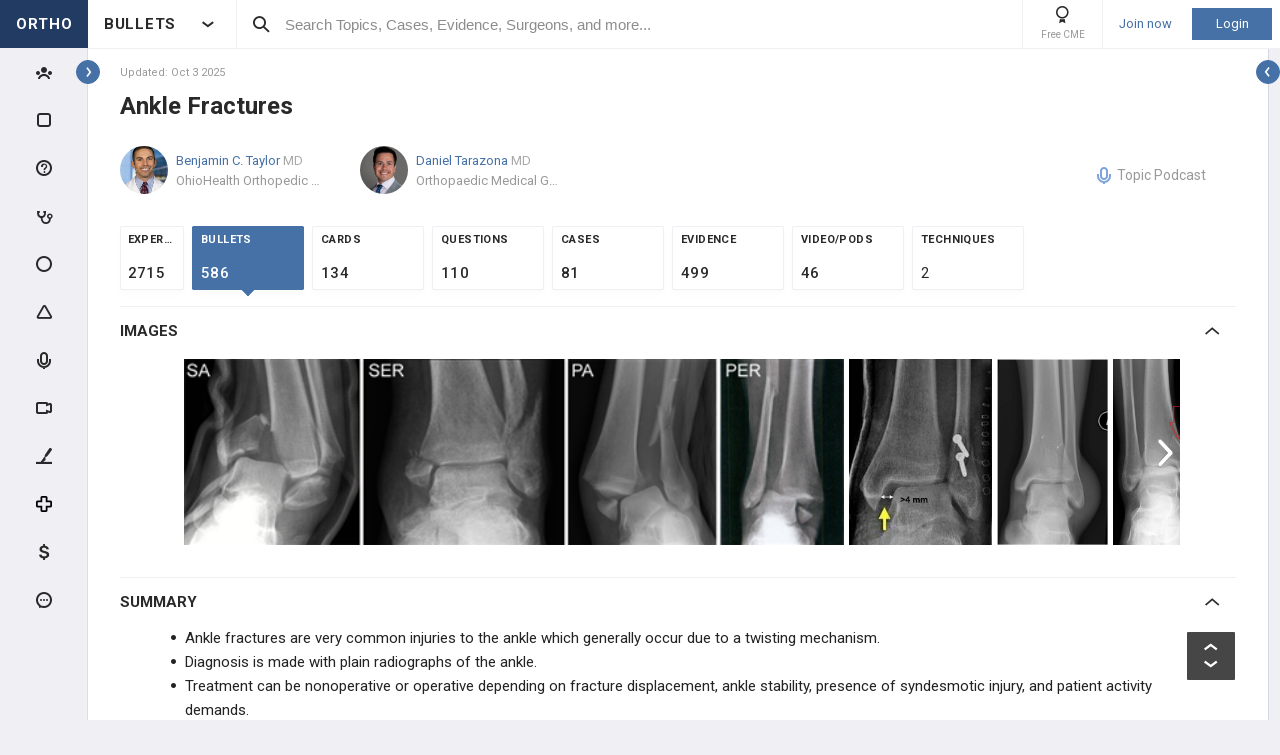

--- FILE ---
content_type: text/html; charset=utf-8
request_url: https://www.orthobullets.com/Site/PrimeAnalytics/ContentCards?itemId=1047&itemType=Topic&_=1768727572339
body_size: 398
content:





    <ul class="content-analytics-cards" data-item-id="1047" data-item-type="1">



    </ul>


--- FILE ---
content_type: text/html; charset=utf-8
request_url: https://www.orthobullets.com/Site/Ads/Tower?ItemTypeEnum=Topic&Id=1047&TowerId=T-TOPIC_VIEW-TOPIC-1047&TowerPageId=TOPIC_VIEW&TowerPageParam=1047&_=1768727572340
body_size: 2303
content:



<section class="tower tower--video" data-url="/video/view?id=108570"
         data-id="108570" data-item-type="Video"
         data-pageview="#tw/Video/108570"
          data-tower-campaign-id='-1'  data-tower-campaign-type-id='0'  data-tower-id='T-TOPIC_VIEW-TOPIC-1047'  data-tower-page-id='TOPIC_VIEW'  data-tower-page-param='1047' >

    <div class="tower__title">
        VIDEO

        <div class="tower__title-icon">
            <i class="icon icon-video-stroke"></i>
        </div>
    </div>

    <div class="tower__section-wrapper tower__section-wrapper--main">
        <a href="/video/view?id=108570&isTower=true"
           class="tower__content-title video-popup-button "
           data-is-tower="true"
           data-at="bottom middle"
           data-is-need-auth="True"
           data-item-type-id="6"
           data-item-id="108570"
           data-click-location-type="1"
           data-action-type="3">
            Something New: Nanoneedle Assisted Articular Fracture Repair - Daniel Segina, MD
        </a>

        <div class="tower__images-wrapper">
                <div class="tower__images">
            <a class="tower__image-button video-popup-button"
               data-is-need-auth="True"
               data-content-id="108570" data-is-tower="true" href="/video/view?id=108570&isTower=true&autoplay=true">

                <img src="https://i.vimeocdn.com/video/2010426137-1f360753bb7d5d15e9b33fee01d4225132dd55bba2e933495ebd2e7f1ce3ff42-d_640x360?&amp;r=pad" class="tower__image tower__image--video-header">
            </a>

    </div>





<div class="ortho-popup ortho-popup--importance ortho-popup--label-box ortho-popup--tower" data-content-id="108570">
<div class="level-label level-label--i5" data-level="A">
    A
</div>
</div>


        </div>




    <a class="tower__author qtiplink user-profile-popup" href="/user/311576/Daniel-Segina?isTower=true"
       data-is-tower="true" data-without-flipping="true" data-my="top right" data-is-need-auth="False"
       >
        <div class="tower__author-image  impressions-counter" 
             data-item-id="311576" data-item-type-id="7" data-target-location-type="0" data-target-size="1"
             style="background-image: url('https://upload.orthobullets.com/users/311576/users_638969305292110693.png?t=639043063774124478');"></div>
        <div class="tower__author-name-wrapper">

            <div class="tower__author-name">
                Daniel Segina
                    <span class="author-card__user-title">MD</span>
            </div>
        </div>
    </a>
    <div class="tower__author-specialty">
        Health First Medical Group LLC
    </div>

    <div class="tower__author-practice">
        <a href="/Site/Meetings/ViewMeeting?meetingId=9380" target="_self"
           class="tower__author-practice-link ga-meeting-promotional impressions-counter"
           style="text-decoration: none;"
           data-item-type-id="50"
           data-item-id="9380"
           data-target-location-type="0"
           data-target-size="1"
           data-click-location-type="1">
            <img class="tower__sponsor-logo" src="https://upload.orthobullets.com/events/9380/thumbnail638702481972718231.png" alt="FOT Combined 15th Annual Meeting &amp; Upper Extremity Dissection Course">
            <div class="tower__author-specialty">
                FOT Combined 15th Annual Meeting &amp; Upper Extremity Dissection Course
            </div>
        </a>
    </div>

        <a class="video-popup-button tower__button tower__button--video tower__button--indent ortho-button  "
           data-is-need-auth="True"
           data-content-id="108570" data-is-tower="true" href="/video/view?id=108570&isTower=true&autoplay=true"
           data-item-type-id="6"
           data-item-id="108570"
           data-click-location-type="1"
           data-action-type="3">
            <i class="icon icon-play-arrow tower__button-play-icon"></i>Play Video
        </a>
    </div>

        <div class="tower__section-placeholder tower__section-placeholder--loaded">
            <div class="tower__section-wrapper tower__section-wrapper--dropdown">
                <div class="collapsable collapsable--tower">
                    <div class="collapsable__header">Description</div>

                    <div class="collapsable__content">
                        <div class="tower__info">
Something New: Nanoneedle Assisted Articular Fracture Repair - Daniel Segina, MD</div>
                    </div>
                </div>
            </div>
        </div>

        <div class="tower__section-placeholder tower__section-placeholder--loaded">
            <div class="tower__section-wrapper tower__section-wrapper--dropdown">
                <div class="collapsable collapsable--tower">
                    <div class="collapsable__header"><span id="tower__content-title-number--video-plays" class="tower__content-title-number tower__content-title-number--video-views">458</span> &nbsp; <span>Views</span> </div>
                    <div class="collapsable__content">
                        <iframe src="/Site/Video/ViewVideioPlaysStatistics?videoId=108570" scrolling="no" frameBorder="0" style="width: 100%;height: 100px;"></iframe>
                    </div>
                </div>
            </div>
        </div>

    <div class="tower__section-placeholder tower__section-placeholder--bubble-map loading-layout"
         data-url="/Site/Ads/GetFeatureVideoSurgeons?videoId=108570"></div>

    <div class="tower__section-placeholder loading-layout"
         data-url="/Site/Ads/GetFeatureVideoExpertComments?videoId=108570"></div>

    <div class="tower__section-placeholder tower__section-placeholder--loaded">
        <div class="tower__section-wrapper tower__section-wrapper--bottom-button tower__section-wrapper--without-border tower__section-wrapper--without-top-padding">
            <a class="video-popup-button tower__button tower__button--video ortho-button"
               data-is-need-auth="True"
               href="/video/view?id=108570">
                <i class="icon icon-play-arrow tower__button-play-icon"></i>Play Video
            </a>
        </div>
    </div>
    

</section>



--- FILE ---
content_type: text/html; charset=utf-8
request_url: https://www.orthobullets.com/Site/TestQuestion/QuestionControlItem
body_size: 3702
content:





<div id="219836" class="qbankTest topicquestion question-item  "
    data-id="219836"
    data-auto-update-enabled="False"
    data-tagged=""
    data-importance="-1"
    data-importanceid="-1"
    data-levelid="-1"
    data-in-scope="True"
    data-is-can-use-notes="False"
    data-is-auth="False"
    data-can-use-notesystem="False">



<section class="question" data-question-code=" SBQ24SM.26">
        <div class="question-popup-self-mastery" style="display:none;">
            <button type="button" class="card-slider__modal-btn card-slider__modal-btn--lab">
                <i class="icon icon-flask card-slider__icon-flask"></i>
            </button>

            <button type="button" class="card-slider__modal-btn card-slider__modal-btn--calculator">
                <i class="icon icon-calculator card-slider__icon-calculator"></i>
            </button>
        </div>
    
    <div class="question-notes-section " data-question-id="219836"
        data-is-preferend-section="false">
        <div>
                <div class="question__header">
                    <div class="breadcrumbs-section breadcrumbs-section--question question__breadcrumbs-section">
                            <a target="_blank" href="/trauma/1047/ankle-fractures?bulletsViewType=bullet&bulletContentId=c474856d-b791-44d3-9e85-e06c160073fe&bulletAnchorId=478d767c-c601-41d8-b4a4-ad2c7b9fbe49" data-id="null" data-anchor-id="null" class='breadcrumbs-section__path-item breadcrumbs-section__path-item--topic breadcrumbs-section__path-item--button'>
                                Ankle Fractures
                            </a>
                                    <a target="_blank" href="/trauma/1047/ankle-fractures?bulletsViewType=bullet&bulletContentId=c474856d-b791-44d3-9e85-e06c160073fe&bulletAnchorId=478d767c-c601-41d8-b4a4-ad2c7b9fbe49"
                                       data-id="3973bfda-d8fa-4092-a063-8c1c09892834" data-anchor-id="3973bfda-d8fa-4092-a063-8c1c09892834" class='breadcrumbs-section__path-item breadcrumbs-section__path-item--section breadcrumbs-section__path-item--button'>
                                        Imaging
                                    </a>
                                    <a target="_blank" href="/trauma/1047/ankle-fractures?bulletsViewType=bullet&bulletContentId=c474856d-b791-44d3-9e85-e06c160073fe&bulletAnchorId=478d767c-c601-41d8-b4a4-ad2c7b9fbe49"
                                       data-id="c474856d-b791-44d3-9e85-e06c160073fe" data-anchor-id="478d767c-c601-41d8-b4a4-ad2c7b9fbe49" class='breadcrumbs-section__path-item breadcrumbs-section__path-item--bullet breadcrumbs-section__path-item--button'>
                                        Radiographs
                                    </a>
                                <span class="breadcrumbs-section__path-item breadcrumbs-section__path-item--without-link" href="/trauma/1047/ankle-fractures?qid=219836">
                                    QID: 219836 (SBQ24SM.26)
                                </span>
                    </div>

                    <div class="question__statistic">


<div class="item-meta-information question__item-meta-information">
    <img class="item-meta-information__in-scope" src="/ux-svg/peak/target.svg" alt="In scope icon">

        <span class="ortho-tooltip level-label level-label---1 item-meta-information__level-label" data-level="N/A">
            N/A

            <div style="display: none;" class="ortho-tooltip-container ortho-tooltip--simple" data-class="ortho-tooltip--simple" data-at="top center" data-my="bottom center" data-adjustx="1" data-adjusty="1">
                Question Complexity
            </div>
        </span>


</div>

                    </div>
                </div>

            
            <div class="question__content">
                <div class="question__content-wrapper">
                    
                    <span class="question__code">
                        <span class="poll-create-section__tools-button question__show-results">
                            <i class="icon icon-stats"></i>
                        </span>
                        QID 219836 <span class="question__code-app-message">(Type "219836" in App Search)</span>
                    </span>
                    
                    <span class="question__original-popup-name" style="display: none;">
                        Sports Medicine  | Question 26
                    </span>

                    <div id="question-notes-section-text219836" class="question__text question-notes-section-text notes-section-text-wrapper">
                                                                                                                                                        

                        An 18-year-old female presents to the clinic complaining of severe ankle pain and an inability to ambulate after being slide-tackled during a semifinal soccer game one week ago. The parents state that the athletic trainer performed a focused on-field examination, which revealed a closed injury, intact perfusion to the toes, intact neurologic function, and tenderness about the ankle. The leg was provisionally immobilized, and the patient was brought to an urgent care clinic where subsequent radiographs were taken, as shown in Figures A through C. The patient and family were told that there was no fracture and instructed to follow up in your clinic. The patient is still complaining of severe leg pain and instability with attempted ambulation. Which additional injury was most likely missed in the initial workup?

                    </div>

                    <div class="question__images-mobile">


    <div class="figures iviewerimage-parent">
        <ul>
                    <li>
            <div alt='https://upload.orthobullets.com/question/219836/images/219836-d.jpg' class="question__image iviewerimage" style="background-image: url('https://upload.orthobullets.com/question/219836/images/219836-d.jpg');" 
                 data-my="top right" pageview="#popup/question/219836/image">
                <span class="question__image-letter">A</span>
            </div>
        </li> 


                    <li>
            <div alt='https://upload.orthobullets.com/question/219836/images/219836-b.jpg' class="question__image iviewerimage" style="background-image: url('https://upload.orthobullets.com/question/219836/images/219836-b.jpg');" 
                 data-my="top right" pageview="#popup/question/219836/image">
                <span class="question__image-letter">B</span>
            </div>
        </li> 


                    <li>
            <div alt='https://upload.orthobullets.com/question/219836/images/219836-a.jpg' class="question__image iviewerimage" style="background-image: url('https://upload.orthobullets.com/question/219836/images/219836-a.jpg');" 
                 data-my="top right" pageview="#popup/question/219836/image">
                <span class="question__image-letter">C</span>
            </div>
        </li> 


            

            

            

        </ul>
    </div>

                    </div>

                    <div class="answers loading-layout" data-id='219836'>
                        <div class='qbankTest__answer qbankTest__answer--type ortho-input qbankTest__answer--hidden'>
                            <label for="qbankTest__answer-input-219836" class="ortho-input__label">Type & Select Correct Answer</label>
                            <input id="qbankTest__answer-input-219836" class="ortho-input__input ortho-input__input--tall ortho-input__input--search" placeholder="Enter your answer">
                            <div class="qbankTest__answer-footer">
                                <div class="ortho-input__small-description">Type in at least one full word to see suggestions list</div>

                                <button type="button" class="qbankTest__return-answers ortho-link">Return multiple choice</button>
                            </div>
                        </div>

                        <div class='qbankTest__answer qbankTest__answer--choose '>


<div class='answerItem '>
    <button type="button" class="answerNumber">1</button>

    <div class="answerDescription">
        <p class="answerText">Lateral malleolar fracture</p>
        <span class="hidden-choice" data-answer="1" style="display: none;">
            <input type="checkbox" id="AnswerOption1" name="AnswerOption1">
        </span>
        
            <div class="preferred">
                <div class="progress">
                    <div class="bar" style="width: 1%"></div>
                </div>
                <p class="percent">1%</p>

                <p class="number">8/702</p>
            </div>
    </div>
</div>



<div class='answerItem '>
    <button type="button" class="answerNumber">2</button>

    <div class="answerDescription">
        <p class="answerText">Proximal tibiofibular dislocation</p>
        <span class="hidden-choice" data-answer="2" style="display: none;">
            <input type="checkbox" id="AnswerOption2" name="AnswerOption2">
        </span>
        
            <div class="preferred">
                <div class="progress">
                    <div class="bar" style="width: 2%"></div>
                </div>
                <p class="percent">2%</p>

                <p class="number">14/702</p>
            </div>
    </div>
</div>



<div class='answerItem '>
    <button type="button" class="answerNumber">3</button>

    <div class="answerDescription">
        <p class="answerText">Proximal fibula fracture</p>
        <span class="hidden-choice" data-answer="3" style="display: none;">
            <input type="checkbox" id="AnswerOption3" name="AnswerOption3">
        </span>
        
            <div class="preferred">
                <div class="progress">
                    <div class="bar" style="width: 86%"></div>
                </div>
                <p class="percent">86%</p>

                <p class="number">607/702</p>
            </div>
    </div>
</div>



<div class='answerItem '>
    <button type="button" class="answerNumber">4</button>

    <div class="answerDescription">
        <p class="answerText">Torn anterior talofibular ligament</p>
        <span class="hidden-choice" data-answer="4" style="display: none;">
            <input type="checkbox" id="AnswerOption4" name="AnswerOption4">
        </span>
        
            <div class="preferred">
                <div class="progress">
                    <div class="bar" style="width: 8%"></div>
                </div>
                <p class="percent">8%</p>

                <p class="number">54/702</p>
            </div>
    </div>
</div>



<div class='answerItem '>
    <button type="button" class="answerNumber">5</button>

    <div class="answerDescription">
        <p class="answerText">Torn calcaneofibular ligament</p>
        <span class="hidden-choice" data-answer="5" style="display: none;">
            <input type="checkbox" id="AnswerOption5" name="AnswerOption5">
        </span>
        
            <div class="preferred">
                <div class="progress">
                    <div class="bar" style="width: 2%"></div>
                </div>
                <p class="percent">2%</p>

                <p class="number">12/702</p>
            </div>
    </div>
</div>




    <div class="comment-login comment-login-ea5a14ae-db6a-412a-8ae3-bb54a84d54c3 login-required comment-login--bottom-padding comment-login--top-padding comment-login--gray-background hidden">
        <a class="comment-login__link ortho-button dark-blue" href="/login?returnUrl=%2ftrauma%2f1047%2fankle-fractures%3fqid%3d975">Login</a>

        <p class="comment-login__text">Please Login to see correct answer</p>
    </div>



                            <div class="answerItem type-wrong">
                                <i class="answerNumber"></i>
                                <span class="hidden-choice" data-answer="0" style="display: none;">
                                    <input type="checkbox" id="AnswerOption0" name="AnswerOption0">
                                </span>
                            </div>
                        </div>

                    </div>
                </div>

                <div class="question__images">


    <div class="figures iviewerimage-parent">
        <ul>
                    <li>
            <div alt='https://upload.orthobullets.com/question/219836/images/219836-d.jpg' class="question__image iviewerimage" style="background-image: url('https://upload.orthobullets.com/question/219836/images/219836-d.jpg');" 
                 data-my="top right" pageview="#popup/question/219836/image">
                <span class="question__image-letter">A</span>
            </div>
        </li> 


                    <li>
            <div alt='https://upload.orthobullets.com/question/219836/images/219836-b.jpg' class="question__image iviewerimage" style="background-image: url('https://upload.orthobullets.com/question/219836/images/219836-b.jpg');" 
                 data-my="top right" pageview="#popup/question/219836/image">
                <span class="question__image-letter">B</span>
            </div>
        </li> 


                    <li>
            <div alt='https://upload.orthobullets.com/question/219836/images/219836-a.jpg' class="question__image iviewerimage" style="background-image: url('https://upload.orthobullets.com/question/219836/images/219836-a.jpg');" 
                 data-my="top right" pageview="#popup/question/219836/image">
                <span class="question__image-letter">C</span>
            </div>
        </li> 


            

            

            

        </ul>
    </div>

                </div>
            </div>
        </div>
    </div>
</section>

            <section class="preferredResponse" data-correct="3">
                <p class="preferredTitle">Select Answer to see Preferred Response</p>

                <i class="icon icon-add-note noteIndicator noteIndicator--preferredResponse" style="display:none;">
                    <i></i>
                </i>

<div class='preferredResponse__controls '>
        <button type="button" class="summary-button summary-button--answer"
            data-target="preferredResponseContent219836"
            data-question-id="219836">
            <span class="preferredResponse__collapseBtn-text">
Submit Response            </span>
        </button>

</div>

                <div class="test-question-load-section" data-test-question-id="219836"></div>
            </section>
</div>



--- FILE ---
content_type: text/html; charset=utf-8
request_url: https://www.orthobullets.com/Site/Video/ViewVideioPlaysStatistics?videoId=108570
body_size: 634
content:





<div id="video-plays-statistics__diagram"></div>

<script src="/Content/bower_components/jquery/dist/jquery.min.js"></script>
<script src="/bundles/libs-critical.js?v=NEzRuR0xdmYgJzmm6M51vMdJNiFoai7nzk2Zb0bYTcY1"></script>

<script src="/bundles/critical.js?v=ZxZn55VtdJIBDF3U2toaO0r229BxTyvh-G7n6EgXnlI1"></script>

<script type="text/javascript" src="https://www.gstatic.com/charts/loader.js"></script>
<script type="text/javascript">
    google.charts.load('current', { packages: ['corechart'] });
</script>
<script language="JavaScript">
    function drawChart() {

        var data = google.visualization.arrayToDataTable([["Date","Views"],["2025",458]]);

        console.log([["Date","Views"],["2025",458]]);

        var options = {
            legend: 'none',
            height: 102,
            chartArea: {
                width: '100%',
                height: '100%'
            },
            bar: {
                groupWidth: "10"
            },
            hAxis: {
                textPosition: 'none'
            },
            vAxis: {
                gridlines: {
                    color: 'transparent',
                    count: 10
                },
                textPosition: 'none'
            }
        };

        window.initColumnChart({options, data, element: document.getElementById('video-plays-statistics__diagram')});
    }
    google.charts.setOnLoadCallback(drawChart);
</script>

--- FILE ---
content_type: text/html; charset=utf-8
request_url: https://www.orthobullets.com/Site/Ads/GetFeatureVideoSurgeons?videoId=108570
body_size: 2505
content:


    <div class="tower__section-wrapper tower__section-wrapper--dropdown">
        <div class="collapsable collapsable--tower">
            <div class="collapsable__header"><span id="tower__content-title-number--surgeons" class="tower__content-title-number tower__content-title-number--surgeons">39</span> &nbsp; <span>Surgeons</span> </div>

            <div class="collapsable__content" style="">
                


<div>

        <a class="user-ads user-ads--list qtiplink user-profile-popup" 
           href="/user/420668/Moawiah-Mustafa-MD?isTower=href" 
           data-is-tower="True"
           data-is-need-auth="False">
            <div class="user-ads__number">
                1
            </div>

            <div class="user-ads__image impressions-counter"
                 data-item-id="420668"
                 data-item-type-id="7"
                 data-target-location-type="0"
                 data-target-size="0"
                 style="background-image: url('https://upload.orthobullets.com/users/420668/users_638177007569238086.png?t=639043063779281042');">
            </div>

            <div class="user-ads__name">
                <span class="user-ads__name-title">Moawiah Mustafa, MD</span>
                <span class="user-ads__name-location">Prisma Health</span>
            </div>

                <div class="user-ads__achievements">
                        <div class="rank-badge rank-badge--tower rank-badge--learning users-list__rank-badge ortho-tooltip"
                             data-period="5" data-country="US" data-point-class="Learning">
                            <i class="rank-badge__icon icon icon-learning-badge"></i>
                            <div class="rank-badge__title">TOP 5 %</div>
                            <div class="ortho-tooltip-container ortho-tooltip--simple ortho-tooltip--text ortho-tooltip--dark" style="display: none;" data-at="left bottom" data-my="left top" data-adjustx="1" data-adjusty="2">
                                <div class="rank-badge__additional-info-container">
                                        <div class="user-ads__flag flag-icon flag-icon-us"></div>
                                    <div class="rank-badge__additional-info">
                                        <div class="rank-badge__additional-info-point-class">Learning</div>
                                        <div class="rank-badge__additional-info-country">United States of America</div>
                                        <div class="rank-badge__additional-info-period">Last Year</div>
                                    </div>
                                </div>
                            </div>
                        </div>
                </div>
            <div class="user-ads__flag flag-icon flag-icon-us ortho-tooltip">
                    <div class="ortho-tooltip-container ortho-tooltip--simple ortho-tooltip--text ortho-tooltip--dark" style="display: none;" data-at="bottom middle" data-my="top middle" data-adjustx="1" data-adjusty="3">
                        United States of America
                    </div>
            </div>
            
        </a>
        <a class="user-ads user-ads--list qtiplink user-profile-popup" 
           href="/user/469629/Cyrus-&quot;Anthony&quot;-Pumilia-MD?isTower=href" 
           data-is-tower="True"
           data-is-need-auth="False">
            <div class="user-ads__number">
                2
            </div>

            <div class="user-ads__image impressions-counter"
                 data-item-id="469629"
                 data-item-type-id="7"
                 data-target-location-type="0"
                 data-target-size="0"
                 style="background-image: url('https://upload.orthobullets.com/users/469629/users_637556470097126241.png?t=639043063779281042');">
            </div>

            <div class="user-ads__name">
                <span class="user-ads__name-title">Cyrus &quot;Anthony&quot; Pumilia, MD</span>
                <span class="user-ads__name-location">Columbia, US</span>
            </div>

            <div class="user-ads__flag flag-icon flag-icon-us ortho-tooltip">
                    <div class="ortho-tooltip-container ortho-tooltip--simple ortho-tooltip--text ortho-tooltip--dark" style="display: none;" data-at="bottom middle" data-my="top middle" data-adjustx="1" data-adjusty="3">
                        United States of America
                    </div>
            </div>
            
        </a>
        <a class="user-ads user-ads--list qtiplink user-profile-popup" 
           href="/user/693568/Nick-Schmidt?isTower=href" 
           data-is-tower="True"
           data-is-need-auth="True">
            <div class="user-ads__number">
                3
            </div>

            <div class="user-ads__image impressions-counter"
                 data-item-id="693568"
                 data-item-type-id="7"
                 data-target-location-type="0"
                 data-target-size="0"
                 style="background-image: url('https://upload.orthobullets.com/users/693568/users_638660004516947731.png?t=639043063779281042');">
            </div>

            <div class="user-ads__name">
                <span class="user-ads__name-title">Nick Schmidt</span>
                <span class="user-ads__name-location">De Soto, US</span>
            </div>

            <div class="user-ads__flag flag-icon flag-icon-us ortho-tooltip">
                    <div class="ortho-tooltip-container ortho-tooltip--simple ortho-tooltip--text ortho-tooltip--dark" style="display: none;" data-at="bottom middle" data-my="top middle" data-adjustx="1" data-adjusty="3">
                        United States of America
                    </div>
            </div>
            
        </a>
        <a class="user-ads user-ads--list qtiplink user-profile-popup" 
           href="/user/216432/mohammad-amjad-DO?isTower=href" 
           data-is-tower="True"
           data-is-need-auth="True">
            <div class="user-ads__number">
                4
            </div>

            <div class="user-ads__image impressions-counter"
                 data-item-id="216432"
                 data-item-type-id="7"
                 data-target-location-type="0"
                 data-target-size="0"
                 style="background-image: url('https://upload.orthobullets.com/users/216432/users_638181029566718691.png?t=639043063779281042');">
            </div>

            <div class="user-ads__name">
                <span class="user-ads__name-title">mohammad amjad, DO</span>
                <span class="user-ads__name-location">fayoum, EG</span>
            </div>

            <div class="user-ads__flag flag-icon flag-icon-eg ortho-tooltip">
                    <div class="ortho-tooltip-container ortho-tooltip--simple ortho-tooltip--text ortho-tooltip--dark" style="display: none;" data-at="bottom middle" data-my="top middle" data-adjustx="1" data-adjusty="3">
                        Egypt
                    </div>
            </div>
            
        </a>
        <a class="user-ads user-ads--list qtiplink user-profile-popup" 
           href="/user/15761/Hesham-Awad?isTower=href" 
           data-is-tower="True"
           data-is-need-auth="True">
            <div class="user-ads__number">
                5
            </div>

            <div class="user-ads__image impressions-counter"
                 data-item-id="15761"
                 data-item-type-id="7"
                 data-target-location-type="0"
                 data-target-size="0"
                 style="background-image: url('https://upload.orthobullets.com/users/15761_thumb.jpg?t=639043063779281042');">
            </div>

            <div class="user-ads__name">
                <span class="user-ads__name-title">Hesham Awad</span>
                <span class="user-ads__name-location">London, GB</span>
            </div>

            <div class="user-ads__flag flag-icon flag-icon-gb ortho-tooltip">
                    <div class="ortho-tooltip-container ortho-tooltip--simple ortho-tooltip--text ortho-tooltip--dark" style="display: none;" data-at="bottom middle" data-my="top middle" data-adjustx="1" data-adjusty="3">
                        United Kingdom of Great Britain and Northern Ireland
                    </div>
            </div>
            
        </a>
</div>
            </div>
        </div>
    </div>
    <div class="tower__section-wrapper tower__section-wrapper--dropdown">
        <div class="collapsable collapsable--tower">
            <div class="collapsable__header"><span id="tower__content-title-number--countries" class="tower__content-title-number tower__content-title-number--countries">22</span> &nbsp; <span>Countries</span> </div>

            <div class="collapsable__content" style="">
                


<div class="bubble-map bubble-map--banner" data-zoom="0" data-max-radius="30" data-info='[{"country":"US","count":12},{"country":"IN","count":4},{"country":"EG","count":3},{"country":"GB","count":2},{"country":"PS","count":1},{"country":"SD","count":1},{"country":"CZ","count":1},{"country":"AT","count":1},{"country":"CN","count":1},{"country":"SI","count":1},{"country":"PT","count":1},{"country":"AU","count":1},{"country":"DE","count":1},{"country":"SA","count":1},{"country":"CH","count":1},{"country":"AL","count":1},{"country":"VN","count":1},{"country":"UG","count":1},{"country":"BR","count":1},{"country":"UA","count":1},{"country":"IQ","count":1},{"country":"BY","count":1}]'></div>

    <div>

            <div class="country-ads">
                <div class="country-ads__number">
                    1
                </div>

                <div class="country-ads__image flag-icon flag-icon-us">
                </div>

                <div class="country-ads__name">
                    United States of America
                </div>



                <div class="country-ads__count">12 surgeons</div>

            </div>
            <div class="country-ads">
                <div class="country-ads__number">
                    2
                </div>

                <div class="country-ads__image flag-icon flag-icon-in">
                </div>

                <div class="country-ads__name">
                    India
                </div>



                <div class="country-ads__count">4 surgeons</div>

            </div>
            <div class="country-ads">
                <div class="country-ads__number">
                    3
                </div>

                <div class="country-ads__image flag-icon flag-icon-eg">
                </div>

                <div class="country-ads__name">
                    Egypt
                </div>



                <div class="country-ads__count">3 surgeons</div>

            </div>
            <div class="country-ads">
                <div class="country-ads__number">
                    4
                </div>

                <div class="country-ads__image flag-icon flag-icon-gb">
                </div>

                <div class="country-ads__name">
                    United Kingdom of Great Britain and Northern Ireland
                </div>



                <div class="country-ads__count">2 surgeons</div>

            </div>
            <div class="country-ads">
                <div class="country-ads__number">
                    5
                </div>

                <div class="country-ads__image flag-icon flag-icon-ps">
                </div>

                <div class="country-ads__name">
                    Palestine, State of
                </div>



                <div class="country-ads__count">1 surgeon</div>

            </div>
    </div>


            </div>
        </div>
    </div>


--- FILE ---
content_type: text/html; charset=utf-8
request_url: https://www.google.com/recaptcha/api2/aframe
body_size: 266
content:
<!DOCTYPE HTML><html><head><meta http-equiv="content-type" content="text/html; charset=UTF-8"></head><body><script nonce="fC8jzI3361fsnDyVNuinbA">/** Anti-fraud and anti-abuse applications only. See google.com/recaptcha */ try{var clients={'sodar':'https://pagead2.googlesyndication.com/pagead/sodar?'};window.addEventListener("message",function(a){try{if(a.source===window.parent){var b=JSON.parse(a.data);var c=clients[b['id']];if(c){var d=document.createElement('img');d.src=c+b['params']+'&rc='+(localStorage.getItem("rc::a")?sessionStorage.getItem("rc::b"):"");window.document.body.appendChild(d);sessionStorage.setItem("rc::e",parseInt(sessionStorage.getItem("rc::e")||0)+1);localStorage.setItem("rc::h",'1768727579416');}}}catch(b){}});window.parent.postMessage("_grecaptcha_ready", "*");}catch(b){}</script></body></html>

--- FILE ---
content_type: image/svg+xml
request_url: https://www.orthobullets.com/ux-svg/tiktok.svg
body_size: 1439
content:
<svg width="32" height="32" viewBox="0 0 32 32" fill="none" xmlns="http://www.w3.org/2000/svg">
<rect width="32" height="32" rx="16" fill="#333333"/>
<path d="M23.0794 11.3011C22.1627 11.1051 21.3327 10.6213 20.7102 9.92043C20.0878 9.21955 19.7055 8.33817 19.619 7.40478V7H16.457V19.5491C16.455 20.1047 16.279 20.6457 15.9537 21.096C15.6285 21.5464 15.1702 21.8836 14.6435 22.0601C14.1167 22.2367 13.5479 22.2437 13.0169 22.0803C12.4859 21.9168 12.0194 21.5911 11.6831 21.149L11.6813 21.148L11.6831 21.149C11.3416 20.6994 11.1521 20.1527 11.1422 19.5881C11.1323 19.0236 11.3024 18.4706 11.628 18.0093C11.9536 17.548 12.4176 17.2024 12.9529 17.0226C13.4881 16.8428 14.0667 16.8382 14.6047 17.0094V13.7968C13.4049 13.631 12.1833 13.8443 11.1107 14.4069C10.0381 14.9695 9.16819 15.8533 8.62265 16.9347C8.0771 18.0161 7.8832 19.241 8.06807 20.438C8.25294 21.635 8.80734 22.7443 9.65371 23.6107C10.4608 24.4365 11.4958 25.0031 12.6264 25.2382C13.757 25.4732 14.932 25.366 16.0014 24.9302C17.0708 24.4945 17.9861 23.7499 18.6304 22.7916C19.2748 21.8334 19.6189 20.7048 19.619 19.55V13.1378C20.8969 14.0514 22.4291 14.5413 24 14.5385V11.3966C23.6906 11.397 23.3821 11.365 23.0794 11.3011Z" fill="white"/>
</svg>
